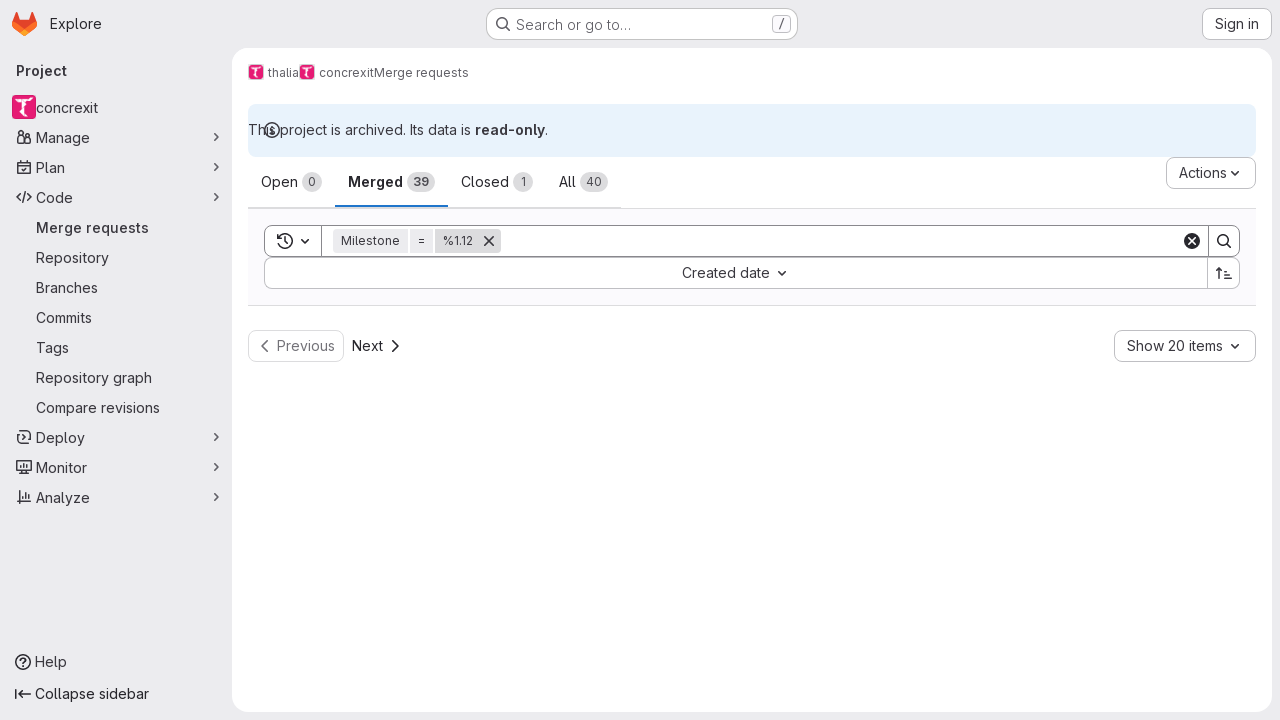

--- FILE ---
content_type: text/javascript; charset=utf-8
request_url: https://gitlab.science.ru.nl/assets/webpack/e3410b23.ddb7f91a.chunk.js
body_size: 4339
content:
(this.webpackJsonp=this.webpackJsonp||[]).push([["e3410b23","e22a1f82"],{"0FUq":function(e,n,t){"use strict";t.d(n,"a",(function(){return a}));var i=t("bOix");function a(e,n){const t=e.due_date||e.dueDate,a=n.due_date||n.dueDate,s=t?Object(i.Q)(t):null,l=a?Object(i.Q)(a):null,o=e.expired||Date.now()>(null==s?void 0:s.getTime()),r=n.expired||Date.now()>(null==l?void 0:l.getTime());return o?1:r?-1:s?l?s-l:-1:1}},"1yC1":function(e,n){var t={kind:"Document",definitions:[{kind:"FragmentDefinition",name:{kind:"Name",value:"Milestone"},typeCondition:{kind:"NamedType",name:{kind:"Name",value:"Milestone"}},directives:[],selectionSet:{kind:"SelectionSet",selections:[{kind:"Field",name:{kind:"Name",value:"id"},arguments:[],directives:[]},{kind:"Field",name:{kind:"Name",value:"title"},arguments:[],directives:[]}]}}],loc:{start:0,end:49}};t.loc.source={body:"fragment Milestone on Milestone {\n  id\n  title\n}\n",name:"GraphQL request",locationOffset:{line:1,column:1}};var i={};function a(e,n){for(var t=0;t<e.definitions.length;t++){var i=e.definitions[t];if(i.name&&i.name.value==n)return i}}t.definitions.forEach((function(e){if(e.name){var n=new Set;!function e(n,t){if("FragmentSpread"===n.kind)t.add(n.name.value);else if("VariableDefinition"===n.kind){var i=n.type;"NamedType"===i.kind&&t.add(i.name.value)}n.selectionSet&&n.selectionSet.selections.forEach((function(n){e(n,t)})),n.variableDefinitions&&n.variableDefinitions.forEach((function(n){e(n,t)})),n.definitions&&n.definitions.forEach((function(n){e(n,t)}))}(e,n),i[e.name.value]=n}})),e.exports=t,e.exports.Milestone=function(e,n){var t={kind:e.kind,definitions:[a(e,n)]};e.hasOwnProperty("loc")&&(t.loc=e.loc);var s=i[n]||new Set,l=new Set,o=new Set;for(s.forEach((function(e){o.add(e)}));o.size>0;){var r=o;o=new Set,r.forEach((function(e){l.has(e)||(l.add(e),(i[e]||new Set).forEach((function(e){o.add(e)})))}))}return l.forEach((function(n){var i=a(e,n);i&&t.definitions.push(i)})),t}(t,"Milestone")},"D9S+":function(e,n,t){"use strict";var i=t("gAdM"),a=t.n(i),s=t("Tmea"),l=t.n(s),o=(t("B++/"),t("z6RN"),t("47t/"),t("3UXl"),t("iyoE"),t("UezY"),t("hG7+"),t("ZzK0"),t("BzOf"),t("v2fZ"),t("35gi")),r=t("spe0"),u=t("pDO9"),d=t("F2z7"),c=t("mSGG"),g=t("NnjE"),f=t("0AwG"),h=t("W4cT"),v=t("RXYC"),m={components:{GlFilteredSearchToken:o.a,GlFilteredSearchSuggestion:r.a,GlDropdownDivider:u.a,GlDropdownSectionHeader:d.a,GlDropdownText:c.a,GlLoadingIcon:g.a},props:{config:{type:Object,required:!0},value:{type:Object,required:!0},active:{type:Boolean,required:!0},suggestionsLoading:{type:Boolean,required:!1,default:!1},suggestions:{type:Array,required:!1,default:function(){return[]}},getActiveTokenValue:{type:Function,required:!1,default:function(e,n){return e.find((function({value:e}){return e===n}))}},defaultSuggestions:{type:Array,required:!1,default:function(){return[]}},preloadedSuggestions:{type:Array,required:!1,default:function(){return[]}},valueIdentifier:{type:Function,required:!1,default:function(e){return e.id}},searchBy:{type:String,required:!1,default:void 0},appliedTokens:{type:Array,required:!1,default:function(){return[]}}},data(){var e;return{isFetching:!1,searchKey:"",selectedTokens:[],recentSuggestions:this.config.recentSuggestionsStorageKey&&null!==(e=Object(v.c)(this.config.recentSuggestionsStorageKey,this.appliedTokens,this.valueIdentifier))&&void 0!==e?e:[]}},computed:{isRecentSuggestionsEnabled(){return Boolean(this.config.recentSuggestionsStorageKey)},suggestionsEnabled(){return!this.config.suggestionsDisabled},recentTokenIds(){return this.recentSuggestions.map(this.valueIdentifier)},preloadedTokenIds(){return this.preloadedSuggestions.map(this.valueIdentifier)},activeTokenValue(){const e=this.multiSelectEnabled&&Array.isArray(this.value.data)?a()(this.value.data):this.value.data;return this.getActiveTokenValue(this.suggestions,e)},availableDefaultSuggestions(){return[h.v,h.w].includes(this.value.operator)?this.defaultSuggestions.filter((function(e){return!h.e.includes(e.value)})):this.defaultSuggestions},availableSuggestions(){var e=this;const n=this.searchKey?this.suggestions:this.suggestions.filter((function(n){return!e.recentTokenIds.includes(e.valueIdentifier(n))&&!e.preloadedTokenIds.includes(e.valueIdentifier(n))}));return this.applyMaxSuggestions(n)},showDefaultSuggestions(){return this.availableDefaultSuggestions.length>0&&!this.searchKey},showNoMatchesText(){return this.searchKey&&!this.availableSuggestions.length&&this.isFetching},showRecentSuggestions(){return this.isRecentSuggestionsEnabled&&this.recentSuggestions.length>0&&!this.searchKey},showPreloadedSuggestions(){return this.preloadedSuggestions.length>0&&!this.searchKey},showAvailableSuggestions(){return this.availableSuggestions.length>0},searchTerm(){return this.searchBy&&this.activeTokenValue?this.activeTokenValue[this.searchBy]:void 0},multiSelectEnabled(){return this.config.multiSelect&&h.r.includes(this.value.operator)},validatedConfig(){return this.config.multiSelect&&!this.multiSelectEnabled?{...this.config,multiSelect:!1}:this.config}},watch:{active:{immediate:!0,handler(e){var n=this;if(!e&&!this.suggestions.length){[this.value.data].flat().forEach((function(e){const t=n.searchTerm?n.searchTerm:e;n.$emit("fetch-suggestions",t)}))}}},suggestionsLoading:{handler(e){this.isFetching=!e}},value:{deep:!0,immediate:!0,handler(e){const{data:n}=e;this.multiSelectEnabled&&n&&(Array.isArray(n)?this.selectedTokens=n:this.active||this.selectedTokens.includes(n)||(this.selectedTokens=this.selectedTokens.concat(n)))}}},methods:{handleInput:l()((function({data:e,operator:n}){if(!Array.isArray(e)&&(e||n)&&(this.searchKey=e,!this.activeTokenValue)){let n=this.searchTerm?this.searchTerm:e;n.startsWith('"')&&n.endsWith('"')?n=Object(f.C)(n):n.startsWith('"')&&(n=n.slice(1,n.length)),this.$emit("fetch-suggestions",n)}}),h.a),handleTokenValueSelected(e){if(this.multiSelectEnabled){const n=this.selectedTokens.indexOf(e);n>-1?this.selectedTokens.splice(n,1):this.selectedTokens.push(e),this.$emit("input",{...this.value,data:""})}const n=this.getActiveTokenValue(this.suggestions,e);this.isRecentSuggestionsEnabled&&n&&!this.preloadedTokenIds.includes(this.valueIdentifier(n))&&Object(v.f)(this.config.recentSuggestionsStorageKey,n)},applyMaxSuggestions(e){const{maxSuggestions:n}=this.config;return!n||n<=0?e:e.slice(0,n)}}},k=t("tBpV"),p=Object(k.a)(m,(function(){var e=this,n=e._self._c;return n("gl-filtered-search-token",e._g(e._b({attrs:{config:e.validatedConfig,value:e.value,active:e.active,"multi-select-values":e.selectedTokens},on:{input:e.handleInput,select:e.handleTokenValueSelected},scopedSlots:e._u([{key:"view-token",fn:function(n){return[e._t("view-token",null,{viewTokenProps:{...n,activeTokenValue:e.activeTokenValue,selectedTokens:e.selectedTokens}})]}},{key:"view",fn:function(n){return[e._t("view",null,{viewTokenProps:{...n,activeTokenValue:e.activeTokenValue,selectedTokens:e.selectedTokens}})]}},e.suggestionsEnabled?{key:"suggestions",fn:function(){return[e.showDefaultSuggestions?[e._l(e.availableDefaultSuggestions,(function(t){return n("gl-filtered-search-suggestion",{key:t.value,attrs:{value:t.value}},[e._v("\n        "+e._s(t.text)+"\n      ")])})),e._v(" "),n("gl-dropdown-divider")]:e._e(),e._v(" "),e.showRecentSuggestions?[n("gl-dropdown-section-header",[e._v(e._s(e.__("Recently used")))]),e._v(" "),e._t("suggestions-list",null,{suggestions:e.recentSuggestions,selections:e.selectedTokens}),e._v(" "),n("gl-dropdown-divider")]:e._e(),e._v(" "),e.showPreloadedSuggestions?e._t("suggestions-list",null,{suggestions:e.preloadedSuggestions,selections:e.selectedTokens}):e._e(),e._v(" "),e.isFetching?e._e():n("gl-loading-icon",{attrs:{size:"sm"}}),e._v(" "),e.showAvailableSuggestions?[e._t("suggestions-list",null,{suggestions:e.availableSuggestions,selections:e.selectedTokens})]:e.showNoMatchesText?n("gl-dropdown-text",[e._v("\n      "+e._s(e.__("No matches found"))+"\n    ")]):e.isFetching&&!e.showAvailableSuggestions?n("gl-dropdown-text",[e._v(e._s(e.__("No suggestions found")))]):e._e(),e._v(" "),e._t("footer")]},proxy:!0}:null],null,!0)},"gl-filtered-search-token",e.$attrs,!1),e.$listeners))}),[],!1,null,null,null);n.a=p.exports},F2z7:function(e,n,t){"use strict";var i=t("zNqO"),a=t("lgrP"),s=t("n64d"),l=t("EXdk"),o=t("MGi3"),r=t("eOJu"),u=t("Cn4y");const d=Object(u.c)({id:Object(u.b)(l.r),tag:Object(u.b)(l.r,"header"),variant:Object(u.b)(l.r)},s.g);var c={name:"GlDropdownHeader",components:{BDropdownHeader:Object(i.c)({name:s.g,functional:!0,props:d,render(e,{props:n,data:t,children:i}){const{tag:s,variant:l}=n;return e("li",Object(a.a)(Object(r.j)(t,["attrs"]),{attrs:{role:"presentation"}}),[e(s,{staticClass:"dropdown-header",class:{["text-"+l]:l},attrs:{...t.attrs||{},id:n.id||null,role:Object(o.t)(s,"header")?null:"heading"},ref:"header"},i)])}})},inheritAttrs:!1},g=t("tBpV"),f=Object(g.a)(c,(function(){return(0,this._self._c)("b-dropdown-header",this._g(this._b({staticClass:"gl-dropdown-section-header"},"b-dropdown-header",this.$attrs,!1),this.$listeners),[this._t("default")],2)}),[],!1,null,null,null);n.a=f.exports},Wbah:function(e,n,t){var i={kind:"Document",definitions:[{kind:"OperationDefinition",operation:"query",name:{kind:"Name",value:"searchMilestones"},variableDefinitions:[{kind:"VariableDefinition",variable:{kind:"Variable",name:{kind:"Name",value:"fullPath"}},type:{kind:"NonNullType",type:{kind:"NamedType",name:{kind:"Name",value:"ID"}}},directives:[]},{kind:"VariableDefinition",variable:{kind:"Variable",name:{kind:"Name",value:"search"}},type:{kind:"NamedType",name:{kind:"Name",value:"String"}},directives:[]},{kind:"VariableDefinition",variable:{kind:"Variable",name:{kind:"Name",value:"isProject"}},type:{kind:"NamedType",name:{kind:"Name",value:"Boolean"}},defaultValue:{kind:"BooleanValue",value:!1},directives:[]},{kind:"VariableDefinition",variable:{kind:"Variable",name:{kind:"Name",value:"state"}},type:{kind:"NamedType",name:{kind:"Name",value:"MilestoneStateEnum"}},directives:[]}],directives:[],selectionSet:{kind:"SelectionSet",selections:[{kind:"Field",name:{kind:"Name",value:"group"},arguments:[{kind:"Argument",name:{kind:"Name",value:"fullPath"},value:{kind:"Variable",name:{kind:"Name",value:"fullPath"}}}],directives:[{kind:"Directive",name:{kind:"Name",value:"skip"},arguments:[{kind:"Argument",name:{kind:"Name",value:"if"},value:{kind:"Variable",name:{kind:"Name",value:"isProject"}}}]}],selectionSet:{kind:"SelectionSet",selections:[{kind:"Field",name:{kind:"Name",value:"id"},arguments:[],directives:[]},{kind:"Field",name:{kind:"Name",value:"milestones"},arguments:[{kind:"Argument",name:{kind:"Name",value:"searchTitle"},value:{kind:"Variable",name:{kind:"Name",value:"search"}}},{kind:"Argument",name:{kind:"Name",value:"includeAncestors"},value:{kind:"BooleanValue",value:!0}},{kind:"Argument",name:{kind:"Name",value:"includeDescendants"},value:{kind:"BooleanValue",value:!0}},{kind:"Argument",name:{kind:"Name",value:"sort"},value:{kind:"EnumValue",value:"EXPIRED_LAST_DUE_DATE_ASC"}},{kind:"Argument",name:{kind:"Name",value:"state"},value:{kind:"Variable",name:{kind:"Name",value:"state"}}}],directives:[],selectionSet:{kind:"SelectionSet",selections:[{kind:"Field",name:{kind:"Name",value:"nodes"},arguments:[],directives:[],selectionSet:{kind:"SelectionSet",selections:[{kind:"FragmentSpread",name:{kind:"Name",value:"Milestone"},directives:[]}]}}]}}]}},{kind:"Field",name:{kind:"Name",value:"project"},arguments:[{kind:"Argument",name:{kind:"Name",value:"fullPath"},value:{kind:"Variable",name:{kind:"Name",value:"fullPath"}}}],directives:[{kind:"Directive",name:{kind:"Name",value:"include"},arguments:[{kind:"Argument",name:{kind:"Name",value:"if"},value:{kind:"Variable",name:{kind:"Name",value:"isProject"}}}]}],selectionSet:{kind:"SelectionSet",selections:[{kind:"Field",name:{kind:"Name",value:"id"},arguments:[],directives:[]},{kind:"Field",name:{kind:"Name",value:"milestones"},arguments:[{kind:"Argument",name:{kind:"Name",value:"searchTitle"},value:{kind:"Variable",name:{kind:"Name",value:"search"}}},{kind:"Argument",name:{kind:"Name",value:"includeAncestors"},value:{kind:"BooleanValue",value:!0}},{kind:"Argument",name:{kind:"Name",value:"sort"},value:{kind:"EnumValue",value:"EXPIRED_LAST_DUE_DATE_ASC"}},{kind:"Argument",name:{kind:"Name",value:"state"},value:{kind:"Variable",name:{kind:"Name",value:"state"}}}],directives:[],selectionSet:{kind:"SelectionSet",selections:[{kind:"Field",name:{kind:"Name",value:"nodes"},arguments:[],directives:[],selectionSet:{kind:"SelectionSet",selections:[{kind:"FragmentSpread",name:{kind:"Name",value:"Milestone"},directives:[]}]}}]}}]}}]}}],loc:{start:0,end:702}};i.loc.source={body:'#import "./milestone.fragment.graphql"\n\nquery searchMilestones(\n  $fullPath: ID!\n  $search: String\n  $isProject: Boolean = false\n  $state: MilestoneStateEnum\n) {\n  group(fullPath: $fullPath) @skip(if: $isProject) {\n    id\n    milestones(\n      searchTitle: $search\n      includeAncestors: true\n      includeDescendants: true\n      sort: EXPIRED_LAST_DUE_DATE_ASC\n      state: $state\n    ) {\n      nodes {\n        ...Milestone\n      }\n    }\n  }\n  project(fullPath: $fullPath) @include(if: $isProject) {\n    id\n    milestones(\n      searchTitle: $search\n      includeAncestors: true\n      sort: EXPIRED_LAST_DUE_DATE_ASC\n      state: $state\n    ) {\n      nodes {\n        ...Milestone\n      }\n    }\n  }\n}\n',name:"GraphQL request",locationOffset:{line:1,column:1}};var a={};i.definitions=i.definitions.concat(t("1yC1").definitions.filter((function(e){if("FragmentDefinition"!==e.kind)return!0;var n=e.name.value;return!a[n]&&(a[n]=!0,!0)})));var s={};function l(e,n){for(var t=0;t<e.definitions.length;t++){var i=e.definitions[t];if(i.name&&i.name.value==n)return i}}i.definitions.forEach((function(e){if(e.name){var n=new Set;!function e(n,t){if("FragmentSpread"===n.kind)t.add(n.name.value);else if("VariableDefinition"===n.kind){var i=n.type;"NamedType"===i.kind&&t.add(i.name.value)}n.selectionSet&&n.selectionSet.selections.forEach((function(n){e(n,t)})),n.variableDefinitions&&n.variableDefinitions.forEach((function(n){e(n,t)})),n.definitions&&n.definitions.forEach((function(n){e(n,t)}))}(e,n),s[e.name.value]=n}})),e.exports=i,e.exports.searchMilestones=function(e,n){var t={kind:e.kind,definitions:[l(e,n)]};e.hasOwnProperty("loc")&&(t.loc=e.loc);var i=s[n]||new Set,a=new Set,o=new Set;for(i.forEach((function(e){o.add(e)}));o.size>0;){var r=o;o=new Set,r.forEach((function(e){a.has(e)||(a.add(e),(s[e]||new Set).forEach((function(e){o.add(e)})))}))}return a.forEach((function(n){var i=l(e,n);i&&t.definitions.push(i)})),t}(i,"searchMilestones")},o1cG:function(e,n,t){"use strict";t.r(n);t("B++/"),t("z6RN"),t("47t/"),t("RFHG"),t("xuo1"),t("v2fZ");var i=t("spe0"),a=t("jlnU"),s=t("/lV4"),l=t("AxUD"),o=t("0FUq"),r=t("D9S+"),u=t("0AwG"),d=t("W4cT"),c=t("Wbah"),g=t.n(c),f={components:{BaseToken:r.a,GlFilteredSearchSuggestion:i.a},props:{active:{type:Boolean,required:!0},config:{type:Object,required:!0},value:{type:Object,required:!0}},data(){return{milestones:this.config.initialMilestones||[],loading:!1}},computed:{defaultMilestones(){return this.config.defaultMilestones||d.b},namespace(){return this.config.isProject?l.v:l.u},fetchMilestonesQuery(){return this.config.fetchMilestones?this.config.fetchMilestones:this.fetchMilestonesBySearchTerm}},methods:{getActiveMilestone(e,n){var t=this;return e.find((function(e){return t.getMilestoneTitle(e).toLowerCase()===Object(u.C)(n).toLowerCase()}))||this.defaultMilestones.find((function({value:e}){return e===n}))},getMilestoneTitle:e=>e.title,fetchMilestonesBySearchTerm(e){var n=this;return this.$apollo.query({query:g.a,variables:{fullPath:this.config.fullPath,search:e,isProject:this.config.isProject}}).then((function({data:e}){var t;return null===(t=e[n.namespace])||void 0===t?void 0:t.milestones.nodes}))},fetchMilestones(e){var n=this;this.loading=!0,this.fetchMilestonesQuery(e).then((function(e){const t=(Array.isArray(e)?e:e.data).reduce((function(e,n){return e.find((function(e){return e.title===n.title}))||e.push(n),e}),[]);n.config.shouldSkipSort?n.milestones=t:n.milestones=t.slice().sort(o.a)})).catch((function(){Object(a.createAlert)({message:Object(s.a)("There was a problem fetching milestones.")})})).finally((function(){n.loading=!1}))}}},h=t("tBpV"),v=Object(h.a)(f,(function(){var e=this,n=e._self._c;return n("base-token",e._g(e._b({attrs:{active:e.active,config:e.config,value:e.value,"default-suggestions":e.defaultMilestones,suggestions:e.milestones,"suggestions-loading":e.loading,"get-active-token-value":e.getActiveMilestone,"value-identifier":e.getMilestoneTitle},on:{"fetch-suggestions":e.fetchMilestones},scopedSlots:e._u([{key:"view",fn:function({viewTokenProps:{inputValue:n,activeTokenValue:t}}){return[e._v("\n    %"+e._s(t?e.getMilestoneTitle(t):n)+"\n  ")]}},{key:"suggestions-list",fn:function({suggestions:t}){return e._l(t,(function(t){return n("gl-filtered-search-suggestion",{key:t.id,attrs:{value:e.getMilestoneTitle(t)}},[e._v("\n      "+e._s(e.getMilestoneTitle(t))+"\n    ")])}))}}])},"base-token",e.$attrs,!1),e.$listeners))}),[],!1,null,null,null);n.default=v.exports}}]);
//# sourceMappingURL=e3410b23.ddb7f91a.chunk.js.map